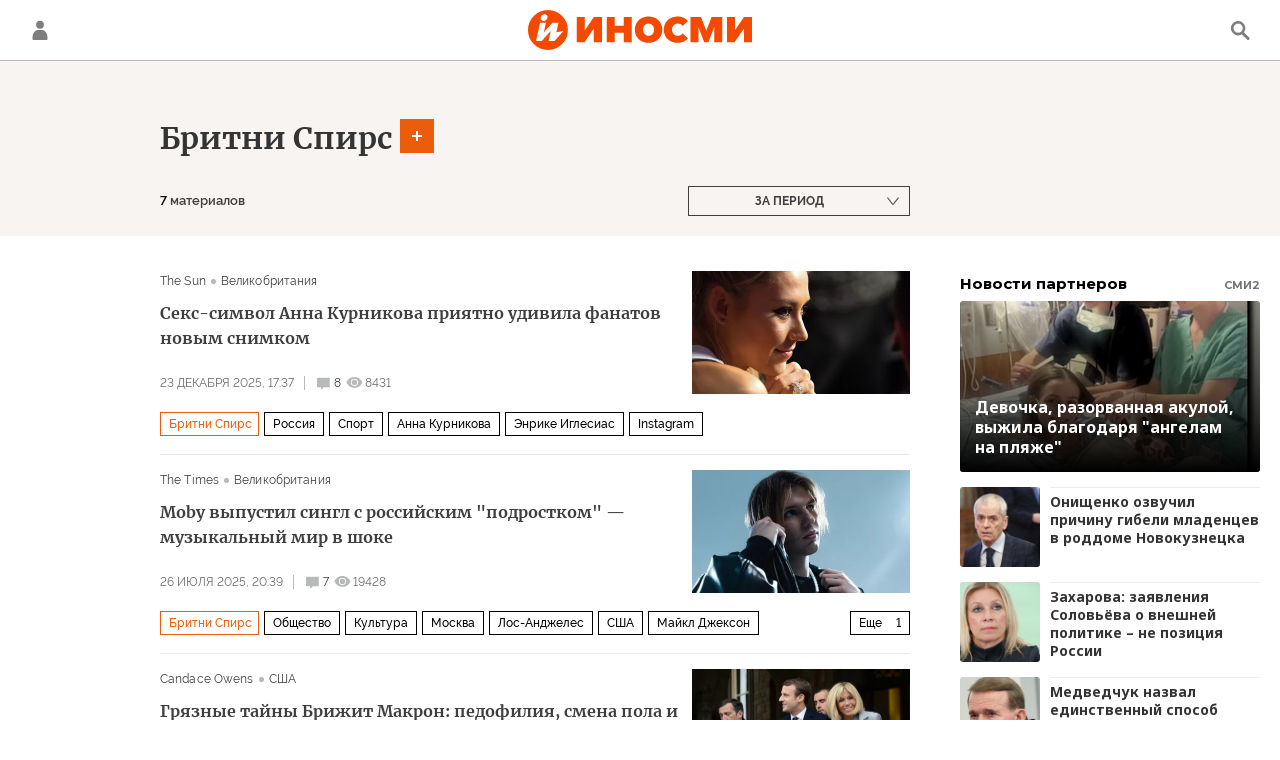

--- FILE ---
content_type: application/javascript
request_url: https://smi2.ru/counter/settings?payload=CNOxAhiCx7nOvTM6JDBhOTVhNWVmLTU3OGItNDI5MC1hYTQyLTcxNTU4N2U3YzFkZA&cb=_callbacks____0mkm4wdks
body_size: 1524
content:
_callbacks____0mkm4wdks("[base64]");